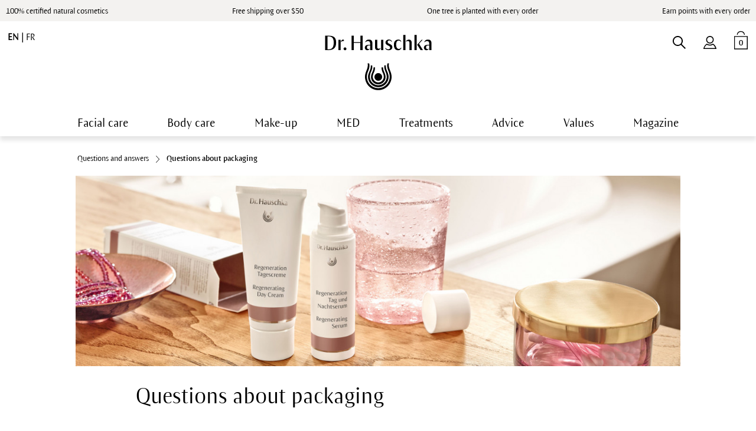

--- FILE ---
content_type: text/html; charset=UTF-8
request_url: https://www.drhauschka.ca/faq/questions-about-packaging/
body_size: 19980
content:
<!DOCTYPE html> <html class="no-js" lang="en-CA" itemscope="itemscope" itemtype="https://schema.org/WebPage"> <head> <script async id="Cookiebot" src="https://consent.cookiebot.com/uc.js" data-cbid="55a7d8bc-dfc3-43ee-9e47-5941b1e13523" type="text/javascript"></script> <meta charset="utf-8"><script type="text/plain" data-cookieconsent="marketing">window.dataLayer = window.dataLayer || [];function gtag(){dataLayer.push(arguments)};gtag('js', new Date());gtag('config', 'TAG_ID', {server_container_url: 'https://analytics.drhauschka.ca',});</script><script type="text/plain" data-cookieconsent="marketing">window.dataLayer.push({"ecommerce":{"currencyCode":"CAD","impressions":[]},"custom":{"pageType":"category","productArray":[],"categoryName":""},"event":"view_item_list","ga4_ecommerce":{"items":[]}});</script><!-- WbmTagManager @ape-edit start / HAU-1654 -->
<script type="text/plain" data-cookieconsent="marketing">
(function(w,d,s,l,i){w[l]=w[l]||[];w[l].push({'gtm.start':new Date().getTime(),event:'gtm.js'});var f=d.getElementsByTagName(s)[0],j=d.createElement(s),dl=l!='dataLayer'?'&l='+l:'';j.async=true;j.src='https://analytics.drhauschka.ca/gtm.js?id='+i+dl+'';f.parentNode.insertBefore(j,f);})(window,document,'script','dataLayer','GTM-WVQJDH4');
</script>
<!-- End WbmTagManager @ape-edit end / HAU-1654 -->
 <script type="text/javascript">
(function(c,l,a,r,i,t,y) {
c[a]=c[a]||function(){(c[a].q=c[a].q||[]).push(arguments)};
t=l.createElement(r);
t.async=1;
t.src="https://www.clarity.ms/tag/"+i;
y=l.getElementsByTagName(r)[0];
y.parentNode.insertBefore(t,y);
})(window, document, "clarity", "script", "du7d4zldt9");
</script> <meta name="author" content="" /> <meta name="robots" content="index,follow" /> <meta name="revisit-after" content="15 days" /> <meta name="keywords" content="" /> <meta name="description" content="See all answers" /> <meta property="og:type" content="product" /> <meta property="og:site_name" content="Dr.&nbsp;Hauschka Shop" /> <meta property="og:title" content="Questions about packaging" /> <meta property="og:description" content=" See all answers " /> <meta name="twitter:card" content="product" /> <meta name="twitter:site" content="Dr.&nbsp;Hauschka Shop" /> <meta name="twitter:title" content="Questions about packaging" /> <meta name="twitter:description" content=" See all answers " /> <meta property="og:image" content="https://picture.drhauschka.ca/media/image/80/5f/6c/FAQ_Verpackung.jpg" /> <meta name="twitter:image" content="https://picture.drhauschka.ca/media/image/80/5f/6c/FAQ_Verpackung.jpg" /> <meta itemprop="copyrightHolder" content="Dr.&nbsp;Hauschka Shop" /> <meta itemprop="copyrightYear" content="2018" /> <meta itemprop="isFamilyFriendly" content="True" /> <meta itemprop="image" content="https://picture.drhauschka.ca/media/vector/98/22/03/DRH_M_SVG.svg" /> <meta name="viewport" content="width=device-width, initial-scale=1.0"> <meta name="mobile-web-app-capable" content="yes"> <meta name="apple-mobile-web-app-title" content="Dr.&nbsp;Hauschka Shop"> <meta name="apple-mobile-web-app-capable" content="yes"> <meta name="apple-mobile-web-app-status-bar-style" content="default"> <meta name="google-site-verification" content="PKjHQ4XUj-Y1bLV2mS_z7yLc0O6WLd0bVXMb8xAKoN8" /> <meta name="facebook-domain-verification" content="7zy87vad7k5owo0pgp56pokbdunnxz" /> <meta name="p:domain_verify" content="d6033368ac3d368cc666d70630f4edab"/> <link rel="apple-touch-icon-precomposed" href="https://picture.drhauschka.ca/media/image/95/39/74/apple-icon-180x180.png"> <link rel="shortcut icon" href="https://picture.drhauschka.ca/media/image/c8/06/85/favicon-16x16qywv8FAXm2dSf.png"> <meta name="msapplication-navbutton-color" content="#000000" /> <meta name="application-name" content="Dr.&nbsp;Hauschka Shop" /> <meta name="msapplication-starturl" content="https://www.drhauschka.ca/" /> <meta name="msapplication-window" content="width=1024;height=768" /> <meta name="msapplication-TileImage" content="https://picture.drhauschka.ca/media/image/e1/97/b8/ms-icon-150x150.png"> <meta name="msapplication-TileColor" content="#000000"> <meta name="theme-color" content="#000000" /> <link rel="canonical" href="https://www.drhauschka.ca/faq/questions-about-packaging/"/> <title itemprop="name">Questions about packaging | Dr.&nbsp;Hauschka Shop</title> <link href="/themes/Frontend/Responsive/frontend/_public/src/fonts/shopware.woff2?" rel="preload" as="font" type="font/woff2" crossorigin/> <link href="/themes/Frontend/Hauschka/frontend/_public/src/fonts/ViaculturaWeb-Normal.woff" rel="preload" as="font" type="font/woff" crossorigin/> <link href="/themes/Frontend/Hauschka/frontend/_public/src/fonts/ViaculturaWeb-SemiBold.woff" rel="preload" as="font" type="font/woff" crossorigin /> <link href="/web/cache/1765783936_da3cf93b15250bd9ff4f54257d0faeca.css" media="all" rel="stylesheet" type="text/css" />  <script data-cookieconsent=”ignore” type="text/javascript">
var et_areas = "listing";
window.etrackerReady = false;
var _etrackerOnReady = [];
_etrackerOnReady.push(function () {
window.etrackerReady = true;
});
</script> <script data-cookieconsent=”ignore” id="_etLoader" data-block-cookies="true" type="text/javascript" charset="UTF-8" data-secure-code="fSEHD3" src="//code.etracker.com/code/e.js" data-plugin-version="Shopware_1.6.4" async></script> <script data-cookieconsent="ignore" type="text/javascript">
var _etrackerOnReady = typeof _etrackerOnReady === 'undefined' ? [] : _etrackerOnReady;
function etrackerSetCookieConsent(e) {
if (Cookiebot.consent.statistics)
_etrackerOnReady.push(function(){ _etracker.enableCookies('www.drhauschka.ca') });
else
_etrackerOnReady.push(function(){ _etracker.disableCookies('www.drhauschka.ca') });
};
window.addEventListener('CookiebotOnConsentReady', etrackerSetCookieConsent, false);
</script>  <link href="/themes/Frontend/Hauschka/frontend/_public/src/css/print.css" media="print" rel="stylesheet" type="text/css" /> <script type="text/plain" data-pinterest-js="true">
!function(e){if(!window.pintrk){window.pintrk = function () {
window.pintrk.queue.push(Array.prototype.slice.call(arguments))};var
n=window.pintrk;n.queue=[],n.version="3.0";var
t=document.createElement("script");t.async=!0,t.src=e;var
r=document.getElementsByTagName("script")[0];
r.parentNode.insertBefore(t,r)}}("https://s.pinimg.com/ct/core.js");
pintrk('load', '2613235409823');
pintrk('page');
</script> <script type="text/plain" data-pinterest-js="true">
pintrk('track', 'pagevisit', {});
</script> </head> <body class=" is--ctl-listing is--act-index has--scroll-to-top is--no-sidebar" ><!-- WbmTagManager (noscript) -->
<noscript><iframe src="https://www.googletagmanager.com/ns.html?id=GTM-WVQJDH4"
            height="0" width="0" style="display:none;visibility:hidden"></iframe></noscript>
<!-- End WbmTagManager (noscript) --> <div data-paypalUnifiedMetaDataContainer="true" data-paypalUnifiedRestoreOrderNumberUrl="https://www.drhauschka.ca/widgets/PaypalUnifiedOrderNumber/restoreOrderNumber" class="is--hidden"> </div> <div class="page-wrap"> <noscript class="noscript-main"> <div class="alert is--warning "> <div class="alert--icon"></div> <div class="alert--content"> To be able to use Dr.&#x20;Hauschka&#x20;Shop in full range, we recommend activating Javascript in your browser. </div> </div> </noscript> <span class="etracker--details" data-article-url="https://www.drhauschka.ca/SwagETracker/getArticleInfo" data-etracker="{&quot;pageName&quot;:&quot;&quot;,&quot;areas&quot;:&quot;listing&quot;,&quot;accountKey&quot;:&quot;fSEHD3&quot;,&quot;customAttributes&quot;:&quot;&quot;,&quot;customTrackingDomain&quot;:null,&quot;trackingDomain&quot;:&quot;\/\/code.etracker.com&quot;,&quot;events&quot;:[],&quot;signalize&quot;:&quot;&quot;,&quot;useArticleNumber&quot;:false,&quot;debugJs&quot;:false,&quot;searchCount&quot;:&quot;0&quot;,&quot;searchterm&quot;:&quot;&quot;,&quot;pluginVersion&quot;:&quot;Shopware_1.6.4&quot;}"></span> <div class="alert is--warning old-browser-version" style="display: none" id="old-browser-version-hint"> <div class="alert--icon"></div> <div class="alert--content">Unfortunately this browser is not supported. Please update if necessary. Javascript and Cookies must be activated. <button class="btn is--primary close--modal" id="close-old-browser-version-hint">Ok</button> </div> </div> <script type="text/javascript">
(function() {
navigator.browserSpecs = (function(){
var ua = navigator.userAgent, tem,
M = ua.match(/(opera|chrome|safari|firefox|msie|trident(?=\/))\/?\s*(\d+)/i) || [];
if(/trident/i.test(M[1])){
tem = /\brv[ :]+(\d+)/g.exec(ua) || [];
return {name:'IE',version:(tem[1] || '')};
}
if(M[1]=== 'Chrome'){
tem = ua.match(/\b(OPR|Edge)\/(\d+)/);
if(tem != null) return {name:tem[1].replace('OPR', 'Opera'),version:tem[2]};
}
M = M[2]? [M[1], M[2]]: [navigator.appName, navigator.appVersion, '-?'];
if((ua.match(/(instagram|FB_IAB)/i) == null) && (tem = ua.match(/version\/(\d+)/i))!= null) {
M.splice(1, 1, tem[1]);
}
return {name:M[0], version:M[1]};
})();
var tooOld = [
{ name: "Chrome", version: 33 },
{ name: "Firefox", version: 28 },
{ name: "Opera", version: 14 },
{ name: "MSIE", version: 10 }
];
for (var i = 0; i < tooOld.length; i++) {
if (tooOld[i].name == navigator.browserSpecs.name && navigator.browserSpecs.version <= tooOld[i].version) {
var hint = document.getElementById('old-browser-version-hint');
hint.style.display = "block";
document.getElementById('close-old-browser-version-hint').addEventListener('click', function() {
hint.style.display = "none";
});
}
}
})();
/** Opt-out functionality **/
var gaDisableString = "ga-disable-UA-113386687-6";
if (document.cookie.indexOf(gaDisableString + '=true') > -1) {
window[gaDisableString] = true;
}
function gaOptout() {
document.cookie = gaDisableString + '=true; expires=Thu, 31 Dec 2099 23:59:59 UTC; path=/';
window[gaDisableString] = true;
alert( "Ihr Google Analytics Opt-Out-Cookie für diese Webseite wurde gesetzt." );
}
window.pinterestOptout = function () {
Cookies.set('hau_disable_pinterest', 1);
alert("Your Pinterest cookie opt-out for this website has been set.");
};
</script> <div class="argument_box hide--mobile"> <ul class="argument_box--wrapper desktop"> <li><a href="https://www.drhauschka.ca/natural-cosmetics/">100% certified natural cosmetics</a></li> <li>Free shipping over $50</li> <li>One tree is planted with every order</li> <li>Earn points with every order</li> </ul> </div> <div class="argument_box hide--desktop"> <ul class="argument_box--wrapper"> <li>Free shipping over $50</li> </ul> </div> <header class="header-main"> <div data-loyalty-overlay='false' data-overlay='https://www.drhauschka.ca/genericModal/loyaltyModal/template/frontend_overlay_overlay-loyalty.tpl/overlayTitle//overlayText//overlayImage//overlaySuccessTitle//overlaySuccessText//overlaySuccessImage/' data-title='' data-delay='' data-position='' > </div>   <div data-newsletter-overlay="true" data-overlay='https://www.drhauschka.ca/genericModal/newsletterModal/template/frontend_overlay_overlay-newsletter.tpl/nlTitle/Subscribe%2Bto%2Bour%2BNewsletter%2Bfor%2Bexclusive%2Boffers%2Band%2Blatest%2Bnews%2521/nlText/%253Cp%253ESubscribe%2Bnow%2Band%2Breceive%2Ba%2B10%2525%2Bdiscount%2Bon%2Byour%2Bnext%2Border.%2BAn%2Bexclusive%2Bpromo%2Bcode%2Bwill%2Bbe%2Bsent%2Bto%2Byou%2Bonce%2Byou%2Bhave%2Bconfirmed%2Byour%2Bsubscription%2Bto%2Bthe%2Bnewsletter.%2BPlease%2Buse%2Bthis%2Bcode%2Bat%2Bcheckout%2Bto%2Bsave%2B10%2525%2Bon%2Byour%2Bnext%2Border.%253C%252Fp%253E/nlImage/https%253A%252F%252Fwww.drhauschka.ca%252Fmedia%252Fimage%252Fb5%252Fae%252F1d%252Fbanner_3.jpg/nlSuccessTitle/%253Cdiv%2Bstyle%253D%2522text-align%253A%2Bcenter%253B%2522%253E%253Cstrong%253EWelcome%2Bto%2Bthe%2BDr.%2BHauschka%2BNewsletter%253C%252Fstrong%253E%253C%252Fdiv%253E/nlSuccessText/%253Cdiv%2Bstyle%253D%2522text-align%253A%2Bcenter%253B%2522%253E%253Cspan%2Bstyle%253D%2522font-family%253A%2Barial%253B%2Bfont-size%253A%2Bsmall%253B%2522%253EWe%2Bare%2Bdelighted%2Bto%2Bwelcome%2Byou%2Bas%2Ba%2Bnew%2Bsubscriber%2Bto%2Bthe%2BDr.%2BHauschka%2Bnewsletter%2521%253C%252Fspan%253E%253C%252Fdiv%253E/nlSuccessImage/https%253A%252F%252Fpicture.drhauschka.ca%252Fmedia%252Fimage%252Fb6%252Fe1%252Fc4%252FUntitled-2.jpg' data-title='Subscribe to our Newsletter for exclusive offers and latest news!' data-delay='30' data-position='right'> </div>  <div class=" header--navigation"> <div class="logo-main block-group" role="banner"> <div class="logo--shop block"> <a class="logo--link" href="https://www.drhauschka.ca/" title="Dr.&nbsp;Hauschka Shop - Switch to homepage"> <picture> <source srcset="https://picture.drhauschka.ca/media/vector/98/22/03/DRH_M_SVG.svg" media="(min-width: 78.75em)"> <source srcset="https://picture.drhauschka.ca/media/vector/98/22/03/DRH_M_SVG.svg" media="(min-width: 64em)"> <source srcset="https://picture.drhauschka.ca/media/vector/98/22/03/DRH_M_SVG.svg" media="(min-width: 48em)"> <img srcset="https://picture.drhauschka.ca/media/vector/98/22/03/DRH_M_SVG.svg" alt="Dr.&nbsp;Hauschka Shop - Switch to homepage" /> </picture> </a> </div> </div> <nav class="shop--navigation block-group"> <ul class="navigation--list block-group" role="menubar"> <li class="navigation--entry entry--menu-left" role="menuitem"> <a class="entry--link entry--trigger" href="#offcanvas--left" data-offcanvas="true" data-offCanvasSelector=".sidebar-main"></a> </li> <li class="navigation--entry entry--language"> <a href="https://www.drhauschka.ca/faq/questions-about-packaging/" class="language--select active"> en </a>| <a href="https://www.drhauschka.ca/fr/faq/questions-sur-les-emballages/" class="language--select"> fr </a> </li> <li class="navigation--entry entry--account" role="menuitem" data-offcanvas="true" data-offCanvasSelector=".account--dropdown-navigation">  <a href="https://www.drhauschka.ca/account" title="My account" class="entry--link account--link"> </a>  </li> <li class="navigation--entry entry--search" role="menuitem" data-search="true" aria-haspopup="true"> <a class="entry--link entry--trigger search--button" href="#show-hide--search" title="Show / close search"> <span class="search--display">Search</span> </a> <form action="/search" method="get" class="main-search--form"> <input type="search" name="sSearch" aria-label="Search..." class="main-search--field" autocomplete="off" autocapitalize="off" placeholder="Search..." maxlength="30" /> <a class="main-search--close" style="display: none;"></a> <button type="submit" class="main-search--button"> <span class="main-search--text">Search</span> </button> <div class="form--ajax-loader">&nbsp;</div> </form> <div class="main-search--results es-suggest" data-search-url="https://www.drhauschka.ca/search" data-suggest-url="/widgets/suggest"> <div class="block-group"> <div class="block block--additional"> <div data-group="terms"> <div class="es-title">Similar terms</div> <ul class="list--simple ajax--search-list" data-empty="No similar search terms available"></ul> </div> <div data-group="content"> <div class="es-title">Cosmos</div> <ul class="list--simple ajax--content-list" data-max="0" data-empty="No content found for this term"></ul> </div> <div data-group="category"> <div class="es-title">Product categories</div> <ul class="list--simple ajax--category-list" data-max="5" data-empty="No category suggestions available"></ul> </div> <div data-group="blog"> <div class="es-title">Blog posts</div> <ul class="list--simple ajax--blog-list" data-max="0" data-empty="No blog articles found for this term"></ul> </div> <div data-group="emotion"> <div class="es-title">Cosmos</div> <ul class="list--simple ajax--emotion-list" data-max="5" data-empty="No suitable information found"></ul> </div> </div> <div class="block block--products" data-no-image="/themes/Frontend/Responsive/frontend/_public/src/img/no-picture.jpg"> <div data-group="products"> <div class="es-title">Product Suggestions</div> <ul class="list--products ajax--products" data-empty="No product suggestions found for this term"></ul> </div> </div> </div> </div> </li>  <li class="navigation--entry entry--cart" role="menuitem"> <a class="btn cart--link" href="https://www.drhauschka.ca/checkout/cart" title="Shopping cart"> <span class="badge is--minimal cart--quantity">0</span> </a> <div class="ajax-loader">&nbsp;</div> </li>  </ul> </nav> </div> </header> <div class="container--ajax-cart" data-collapse-cart="true" data-displayMode="offcanvas"></div> <nav class="navigation-main"> <div class="" data-menu-scroller="true" data-listSelector=".navigation--list.container" data-viewPortSelector=".navigation--list-wrapper"> <div class="navigation--list-wrapper"> <ul class="navigation--list container" role="menubar" itemscope="itemscope" itemtype="http://schema.org/SiteNavigationElement"> <li class="navigation--entry" role="menuitem"><a class="navigation--link" href="https://www.drhauschka.ca/facial-care/" title="Facial care" itemprop="url"><span itemprop="name">Facial care</span></a></li><li class="navigation--entry" role="menuitem"><a class="navigation--link" href="https://www.drhauschka.ca/body-care/" title="Body care" itemprop="url"><span itemprop="name">Body care</span></a></li><li class="navigation--entry" role="menuitem"><a class="navigation--link" href="https://www.drhauschka.ca/natural-cosmetics/make-up/" title="Make-up" itemprop="url"><span itemprop="name">Make-up</span></a></li><li class="navigation--entry" role="menuitem"><a class="navigation--link" href="https://www.drhauschka.ca/med-skin-care/" title="MED" itemprop="url"><span itemprop="name">MED</span></a></li><li class="navigation--entry" role="menuitem"><a class="navigation--link" href="https://www.drhauschka.ca/beauty/dr-hauschka-estheticians/" title="Treatments" itemprop="url"><span itemprop="name">Treatments</span></a></li><li class="navigation--entry" role="menuitem"><a class="navigation--link" href="https://www.drhauschka.ca/beauty/dr-hauschka-online-advice/" title="Advice" itemprop="url"><span itemprop="name">Advice</span></a></li><li class="navigation--entry" role="menuitem"><a class="navigation--link" href="https://www.drhauschka.ca/about-us/values/" title="Values" itemprop="url"><span itemprop="name">Values</span></a></li><li class="navigation--entry" role="menuitem"><a class="navigation--link" href="/magazine/" title="Magazine" itemprop="url"><span itemprop="name">Magazine</span></a></li> </ul> </div> <div class="advanced-menu" data-advanced-menu="true" data-magazine="true" data-hoverDelay="250">  <div class="menu--container"> <div class="button-container"> <a href="https://www.drhauschka.ca/facial-care/" class="button--category" title="To categoryFacial care"> <i class="icon--arrow-right"></i> To categoryFacial care </a> <span class="button--close"> <i class="icon--cross"></i> </span> </div> <div class="content--wrapper has--content"> <ul class="menu--list menu--level-0 columns--4" style="width: 100%;"> <li class="menu--list-item item--level-0" style="width: 100%"> <a href="https://www.drhauschka.ca/day-creams/" class="menu--list-item-link" title="Day Creams">Day Creams</a> <ul class="menu--list menu--level-1 columns--4 is--hidden"> </ul> </li> <li class="menu--list-item item--level-0" style="width: 100%"> <a href="https://www.drhauschka.ca/facial-cleansers/" class="menu--list-item-link" title="Facial Cleansers">Facial Cleansers</a> </li> <li class="menu--list-item item--level-0" style="width: 100%"> <a href="https://www.drhauschka.ca/facial-toners/" class="menu--list-item-link" title="Toners">Toners</a> </li> <li class="menu--list-item item--level-0" style="width: 100%"> <a href="https://www.drhauschka.ca/face-serums-ampoules/" class="menu--list-item-link" title="Facial serums &amp; ampoules">Facial serums & ampoules</a> </li> <li class="menu--list-item item--level-0" style="width: 100%"> <a href="https://www.drhauschka.ca/natural-cosmetics/intensive-treatments/" class="menu--list-item-link" title="Intensive treatments">Intensive treatments</a> </li> <li class="menu--list-item item--level-0" style="width: 100%"> <a href="https://www.drhauschka.ca/natural-cosmetics/night-care/" class="menu--list-item-link" title="Night Care">Night Care</a> </li> <li class="menu--list-item item--level-0" style="width: 100%"> <a href="https://www.drhauschka.ca/eye-care/" class="menu--list-item-link" title="Eye care">Eye care</a> </li> <li class="menu--list-item item--level-0" style="width: 100%"> <a href="https://www.drhauschka.ca/natural-cosmetics/lip-care/" class="menu--list-item-link" title="Lip care">Lip care</a> </li> <li class="menu--list-item item--level-0" style="width: 100%"> <a href="https://www.drhauschka.ca/facial-masks/" class="menu--list-item-link" title="Facial masks">Facial masks</a> </li> <li class="menu--list-item item--level-0" style="width: 100%"> <a href="https://www.drhauschka.ca/facial-care/tints-coversticks/" class="menu--list-item-link" title="Tints &amp; coversticks">Tints & coversticks</a> </li> <li class="menu--list-item item--level-0" style="width: 100%"> <a href="https://www.drhauschka.ca/regeneration/face/" class="menu--list-item-link" title="Regenerating Face Care">Regenerating Face Care</a> <ul class="menu--list menu--level-1 columns--4"> <li class="menu--list-item item--level-1"> <a href="https://www.drhauschka.ca/regeneration/body-and-face-care-from-40/products/" class="menu--list-item-link" title="Regenerating skin care range from 40">Regenerating skin care range from 40</a> </li> <li class="menu--list-item item--level-1"> <a href="https://www.drhauschka.ca/regeneration/care-for-mature-skin-from-50-or-55/products/" class="menu--list-item-link" title="Regenerating skin care range from 50">Regenerating skin care range from 50</a> </li> </ul> </li> <li class="menu--list-item item--level-0" style="width: 100%"> <a href="https://www.drhauschka.ca/natural-cosmetics/facial-care/gift-sets/" class="menu--list-item-link" title="Gift &amp; Travel Sets">Gift & Travel Sets</a> </li> <li class="menu--list-item item--level-0" style="width: 100%"> <span class="menu--list-item-link not--linked" title="Specials">Specials</span> <ul class="menu--list menu--level-1 columns--4"> <li class="menu--list-item item--level-1"> <a href="/Your-Facial-Care-Routine-with-Gift/" class="menu--list-item-link" title="Create your set">Create your set</a> </li> <li class="menu--list-item item--level-1"> <a href="/winter-gifts/" class="menu--list-item-link" title="Dr.&nbsp;Hauschka Winter gifts">Dr.&nbsp;Hauschka Winter gifts</a> </li> <li class="menu--list-item item--level-1"> <a href="https://www.drhauschka.ca/bestsellers/" class="menu--list-item-link" title="Bestsellers">Bestsellers</a> </li> <li class="menu--list-item item--level-1"> <a href="https://www.drhauschka.ca/promotions/" class="menu--list-item-link" title="Limited Editions ">Limited Editions </a> </li> <li class="menu--list-item item--level-1"> <a href="https://www.drhauschka.ca/small-sizes/" class="menu--list-item-link" title="Small Sizes">Small Sizes</a> </li> <li class="menu--list-item item--level-1"> <a href="https://www.drhauschka.ca/facial-care/mens-facial-care/" class="menu--list-item-link" title="Men&#039;s facial care">Men's facial care</a> </li> <li class="menu--list-item item--level-1"> <a href="https://www.drhauschka.ca/vouchers/" class="menu--list-item-link" title="Voucher">Voucher</a> </li> </ul> </li> <li class="menu--list-item item--level-0" style="width: 100%"> <span class="menu--list-item-link not--linked" title="Facial care routine for your skin">Facial care routine for your skin</span> <ul class="menu--list menu--level-1 columns--4"> <li class="menu--list-item item--level-1"> <a href="/pale-skin/" class="menu--list-item-link" title="Pale Skin">Pale Skin</a> </li> <li class="menu--list-item item--level-1"> <a href="/oily-skin/" class="menu--list-item-link" title="Oily Skin">Oily Skin</a> </li> <li class="menu--list-item item--level-1"> <a href="/impure-skin/" class="menu--list-item-link" title="Impure Skin">Impure Skin</a> </li> <li class="menu--list-item item--level-1"> <a href="/dehydrated-skin/" class="menu--list-item-link" title="Dehydrated skin">Dehydrated skin</a> </li> <li class="menu--list-item item--level-1"> <a href="/normal-skin/" class="menu--list-item-link" title="Normal skin">Normal skin</a> </li> <li class="menu--list-item item--level-1"> <a href="/couperose-prone-skin/" class="menu--list-item-link" title="Couperose-prone skin">Couperose-prone skin</a> </li> <li class="menu--list-item item--level-1"> <a href="/combination-skin/" class="menu--list-item-link" title="combination skin">combination skin</a> </li> <li class="menu--list-item item--level-1"> <a href="/mature-skin/" class="menu--list-item-link" title="Mature skin">Mature skin</a> </li> <li class="menu--list-item item--level-1"> <a href="/dry-skin/" class="menu--list-item-link" title="Dry skin">Dry skin</a> </li> </ul> </li> </ul> <div class="menu--list-item item--level-0 super--link"> <a href="https://www.drhauschka.ca/natural-cosmetics/" class="menu--list-item-link" title="All Dr.&nbsp;Hauschka natural cosmetics products">All Dr.&nbsp;Hauschka natural cosmetics products</a> </div> </div> </div> <div class="menu--container"> <div class="button-container"> <a href="https://www.drhauschka.ca/body-care/" class="button--category" title="To categoryBody care"> <i class="icon--arrow-right"></i> To categoryBody care </a> <span class="button--close"> <i class="icon--cross"></i> </span> </div> <div class="content--wrapper has--content"> <ul class="menu--list menu--level-0 columns--4" style="width: 100%;"> <li class="menu--list-item item--level-0" style="width: 100%"> <a href="https://www.drhauschka.ca/body-care/moisturisers-powders/" class="menu--list-item-link" title="Lotions, oils &amp; powders">Lotions, oils & powders</a> <ul class="menu--list menu--level-1 columns--4 is--hidden"> </ul> </li> <li class="menu--list-item item--level-0" style="width: 100%"> <a href="https://www.drhauschka.ca/body-care/hand-care-nail-care/" class="menu--list-item-link" title="Hand &amp; nail care">Hand & nail care</a> </li> <li class="menu--list-item item--level-0" style="width: 100%"> <a href="https://www.drhauschka.ca/natural-cosmetics/deodorants/" class="menu--list-item-link" title="Deodorants">Deodorants</a> </li> <li class="menu--list-item item--level-0" style="width: 100%"> <a href="/body-care/body-washes/showercream/" class="menu--list-item-link" title="Body washes">Body washes</a> </li> <li class="menu--list-item item--level-0" style="width: 100%"> <a href="https://www.drhauschka.ca/natural-cosmetics/bath-oils-essences/" class="menu--list-item-link" title="Bath essences">Bath essences</a> </li> <li class="menu--list-item item--level-0" style="width: 100%"> <a href="https://www.drhauschka.ca/natural-cosmetics/foot-care-leg-care/" class="menu--list-item-link" title="Foot &amp; leg care">Foot & leg care</a> </li> <li class="menu--list-item item--level-0" style="width: 100%"> <a href="https://www.drhauschka.ca/regeneration/body/" class="menu--list-item-link" title="Body care for mature skin">Body care for mature skin</a> </li> <li class="menu--list-item item--level-0" style="width: 100%"> <a href="https://www.drhauschka.ca/natural-cosmetics/hair-care/" class="menu--list-item-link" title="Hair care">Hair care</a> </li> <li class="menu--list-item item--level-0" style="width: 100%"> <span class="menu--list-item-link not--linked" title="Specials">Specials</span> <ul class="menu--list menu--level-1 columns--4"> <li class="menu--list-item item--level-1"> <a href="/natural-cosmetics/gift-ideas/" class="menu--list-item-link" title="Gift Ideas">Gift Ideas</a> </li> <li class="menu--list-item item--level-1"> <a href="/winter-gifts/" class="menu--list-item-link" title="Dr.&nbsp;Hauschka Winter gifts">Dr.&nbsp;Hauschka Winter gifts</a> </li> <li class="menu--list-item item--level-1"> <a href="https://www.drhauschka.ca/natural-skin-care/body-care/specials/bestsellers/" class="menu--list-item-link" title="Bestsellers">Bestsellers</a> </li> <li class="menu--list-item item--level-1"> <a href="https://www.drhauschka.ca/natural-skin-care/body-care/specials/limited-editions/" class="menu--list-item-link" title="Limited Editions">Limited Editions</a> </li> <li class="menu--list-item item--level-1"> <a href="https://www.drhauschka.ca/natural-skin-care/body-care/specials/voucher/" class="menu--list-item-link" title="Voucher">Voucher</a> </li> </ul> </li> <li class="menu--list-item item--level-0" style="width: 100%"> <span class="menu--list-item-link not--linked" title="Your Skin Care Needs">Your Skin Care Needs</span> <ul class="menu--list menu--level-1 columns--4"> <li class="menu--list-item item--level-1"> <a href="/regeneration/body/" class="menu--list-item-link" title="Body Care for Mature Skin">Body Care for Mature Skin</a> </li> <li class="menu--list-item item--level-1"> <a href="/medical-skin-care/?p=1&amp;o=5&amp;n=12&amp;f=121" class="menu--list-item-link" title="Body Care for Atopic Dermatitis">Body Care for Atopic Dermatitis</a> </li> <li class="menu--list-item item--level-1"> <a href="/body-care/mens-body-care/" class="menu--list-item-link" title="Body Care for Men">Body Care for Men</a> </li> <li class="menu--list-item item--level-1"> <a href="/faq/questions-about-skin-care/#can-i-also-use-dr-hauschka-products-during-pregnancy" class="menu--list-item-link" title="Skin Care during Pregnancy">Skin Care during Pregnancy</a> </li> <li class="menu--list-item item--level-1"> <a href="https://www.drhauschka.ca/body-care/mens-body-care/" class="menu--list-item-link" title="Men’s body care">Men’s body care</a> </li> <li class="menu--list-item item--level-1"> <a href="https://www.drhauschka.ca/natural-skin-care/body-care/your-skin-care-needs/baby-care/" class="menu--list-item-link" title="Baby Care">Baby Care</a> </li> </ul> </li> </ul> <div class="menu--list-item item--level-0 super--link"> <a href="https://www.drhauschka.ca/natural-cosmetics/" class="menu--list-item-link" title="All Dr.&nbsp;Hauschka natural cosmetics products">All Dr.&nbsp;Hauschka natural cosmetics products</a> </div> </div> </div> <div class="menu--container"> <div class="button-container"> <a href="https://www.drhauschka.ca/natural-cosmetics/make-up/" class="button--category" title="To categoryMake-up"> <i class="icon--arrow-right"></i> To categoryMake-up </a> <span class="button--close"> <i class="icon--cross"></i> </span> </div> <div class="content--wrapper has--content"> <ul class="menu--list menu--level-0 columns--4" style="width: 100%;"> <li class="menu--list-item item--level-0" style="width: 100%"> <a href="https://www.drhauschka.ca/natural-cosmetics/make-up/complexion/" class="menu--list-item-link" title="Complexion">Complexion</a> <ul class="menu--list menu--level-1 columns--4"> <li class="menu--list-item item--level-1"> <a href="/make-up/complexion/foundation/" class="menu--list-item-link" title="Foundation">Foundation</a> </li> <li class="menu--list-item item--level-1"> <a href="https://www.drhauschka.ca/concealer/" class="menu--list-item-link" title="Concealer">Concealer</a> </li> <li class="menu--list-item item--level-1"> <a href="https://www.drhauschka.ca/natural-cosmetics/make-up/powder/" class="menu--list-item-link" title="Powder">Powder</a> </li> <li class="menu--list-item item--level-1"> <a href="https://www.drhauschka.ca/natural-cosmetics/make-up/rouge/" class="menu--list-item-link" title="Rouge">Rouge</a> </li> <li class="menu--list-item item--level-1"> <a href="https://www.drhauschka.ca/natural-cosmetics/make-up/contouring/" class="menu--list-item-link" title="Contouring">Contouring</a> </li> <li class="menu--list-item item--level-1"> <a href="https://www.drhauschka.ca/natural-cosmetics/make-up/highlighter/" class="menu--list-item-link" title="Highlighter">Highlighter</a> </li> </ul> </li> <li class="menu--list-item item--level-0" style="width: 100%"> <a href="https://www.drhauschka.ca/natural-cosmetics/make-up/eyes/" class="menu--list-item-link" title="Eyes">Eyes</a> <ul class="menu--list menu--level-1 columns--4"> <li class="menu--list-item item--level-1"> <a href="https://www.drhauschka.ca/natural-cosmetics/eyeshadow/" class="menu--list-item-link" title="Eyeshadow">Eyeshadow</a> </li> <li class="menu--list-item item--level-1"> <a href="/make-up/eyes/kajal-pencil-eye-definer/" class="menu--list-item-link" title="Kajal">Kajal</a> </li> <li class="menu--list-item item--level-1"> <a href="https://www.drhauschka.ca/eyeliner/" class="menu--list-item-link" title="Eyeliner">Eyeliner</a> </li> <li class="menu--list-item item--level-1"> <a href="https://www.drhauschka.ca/natural-cosmetics/mascara/" class="menu--list-item-link" title="Mascara">Mascara</a> </li> <li class="menu--list-item item--level-1"> <a href="https://www.drhauschka.ca/eyebrows-make-up/" class="menu--list-item-link" title="Eyebrows">Eyebrows</a> </li> <li class="menu--list-item item--level-1"> <a href="https://www.drhauschka.ca/eye-make-up-remover/" class="menu--list-item-link" title="Eye make-up remover">Eye make-up remover</a> </li> </ul> </li> <li class="menu--list-item item--level-0" style="width: 100%"> <a href="https://www.drhauschka.ca/natural-cosmetics/make-up/lips/" class="menu--list-item-link" title="Lips">Lips</a> <ul class="menu--list menu--level-1 columns--4"> <li class="menu--list-item item--level-1"> <a href="https://www.drhauschka.ca/lipliner/" class="menu--list-item-link" title="Lipliner">Lipliner</a> </li> <li class="menu--list-item item--level-1"> <a href="https://www.drhauschka.ca/natural-cosmetics/lipstick/" class="menu--list-item-link" title="Lipstick">Lipstick</a> </li> </ul> </li> <li class="menu--list-item item--level-0" style="width: 100%"> <a href="https://www.drhauschka.ca/cosmetic-accessories/" class="menu--list-item-link" title="Accessories">Accessories</a> <ul class="menu--list menu--level-1 columns--4"> <li class="menu--list-item item--level-1"> <a href="https://www.drhauschka.ca/cosmetic-make-up-brush/" class="menu--list-item-link" title="Cosmetic brush">Cosmetic brush</a> </li> <li class="menu--list-item item--level-1"> <a href="/make-up/accessories/sharpener/" class="menu--list-item-link" title="Sharpener">Sharpener</a> </li> <li class="menu--list-item item--level-1"> <a href="/make-up/accessories/cosmetic-make-up-sponge/" class="menu--list-item-link" title="Cosmetic sponge">Cosmetic sponge</a> </li> </ul> </li> </ul> <div class="menu--list-item item--level-0 super--link"> <a href="https://www.drhauschka.ca/natural-cosmetics/" class="menu--list-item-link" title="All Dr.&nbsp;Hauschka natural cosmetics products">All Dr.&nbsp;Hauschka natural cosmetics products</a> </div> </div> </div> <div class="menu--container"> <div class="button-container"> <a href="https://www.drhauschka.ca/med-skin-care/" class="button--category" title="To categoryMED"> <i class="icon--arrow-right"></i> To categoryMED </a> <span class="button--close"> <i class="icon--cross"></i> </span> </div> <div class="content--wrapper has--content"> <ul class="menu--list menu--level-0 columns--4" style="width: 100%;"> <li class="menu--list-item item--level-0" style="width: 100%"> <a href="https://www.drhauschka.ca/atopic-dermatitis/systematic-skin-care-products-for-atopic-dermatitis/" class="menu--list-item-link" title="Systematic skin care products for atopic dermatitis">Systematic skin care products for atopic dermatitis</a> </li> <li class="menu--list-item item--level-0" style="width: 100%"> <a href="/lip-blisters/lip-balm-labimint-acute-lip-care/" class="menu--list-item-link" title="Intensive lip care">Intensive lip care</a> </li> <li class="menu--list-item item--level-0" style="width: 100%"> <a href="https://www.drhauschka.ca/dental-oral-care/med-dental-oral-products/" class="menu--list-item-link" title="Oral &amp; dental care">Oral & dental care</a> </li> </ul> <div class="menu--list-item item--level-0 super--link"> <a href="https://www.drhauschka.ca/natural-cosmetics/" class="menu--list-item-link" title="All Dr.&nbsp;Hauschka natural cosmetics products">All Dr.&nbsp;Hauschka natural cosmetics products</a> </div> </div> </div>   <div class="menu--container"> <div class="button-container"> <a href="https://www.drhauschka.ca/beauty/dr-hauschka-estheticians/" class="button--category" title="To categoryTreatments"> <i class="icon--arrow-right"></i> To categoryTreatments </a> <span class="button--close"> <i class="icon--cross"></i> </span> </div> </div>  <div class="menu--container"> <div class="button-container"> <a href="https://www.drhauschka.ca/beauty/dr-hauschka-online-advice/" class="button--category" title="To categoryAdvice"> <i class="icon--arrow-right"></i> To categoryAdvice </a> <span class="button--close"> <i class="icon--cross"></i> </span> </div> <div class="content--wrapper has--content"> <ul class="menu--list menu--level-0 columns--4" style="width: 100%;"> <li class="menu--list-item item--level-0" style="width: 100%"> <a href="https://www.drhauschka.ca/online-skin-test/" class="menu--list-item-link" title="Online skin test">Online skin test</a> </li> <li class="menu--list-item item--level-0" style="width: 100%"> <a href="https://www.drhauschka.ca/beauty/dr-hauschka-online-advice/skin-care-regimes/" class="menu--list-item-link" title="Skin care regimes">Skin care regimes</a> </li> <li class="menu--list-item item--level-0" style="width: 100%"> <a href="https://www.drhauschka.ca/holistic-skin-care/" class="menu--list-item-link" title="Our Brand Ethos">Our Brand Ethos</a> <ul class="menu--list menu--level-1 columns--4 is--hidden"> </ul> </li> <li class="menu--list-item item--level-0" style="width: 100%"> <a href="https://www.drhauschka.ca/natural-cosmetics/make-up/make-up-looks/" class="menu--list-item-link" title="Make-up Looks">Make-up Looks</a> <ul class="menu--list menu--level-1 columns--4 is--hidden"> </ul> </li> <li class="menu--list-item item--level-0" style="width: 100%"> <a href="https://www.drhauschka.ca/make-up-tips/" class="menu--list-item-link" title="Make-up tips ">Make-up tips </a> </li> <li class="menu--list-item item--level-0" style="width: 100%"> <a href="https://www.drhauschka.ca/holistic-skin-care/skin-conditions-instead-skin-types/guide/" class="menu--list-item-link" title="Skin condition guide">Skin condition guide</a> <ul class="menu--list menu--level-1 columns--4"> <li class="menu--list-item item--level-1"> <a href="https://www.drhauschka.ca/pale-skin/" class="menu--list-item-link" title="Pale skin">Pale skin</a> </li> <li class="menu--list-item item--level-1"> <a href="https://www.drhauschka.ca/oily-skin/" class="menu--list-item-link" title="Oily skin">Oily skin</a> </li> <li class="menu--list-item item--level-1"> <a href="https://www.drhauschka.ca/impure-skin/" class="menu--list-item-link" title="Impure Skin">Impure Skin</a> </li> <li class="menu--list-item item--level-1"> <a href="https://www.drhauschka.ca/dehydrated-skin/" class="menu--list-item-link" title="Dehydrated skin">Dehydrated skin</a> </li> <li class="menu--list-item item--level-1"> <a href="https://www.drhauschka.ca/normal-skin/" class="menu--list-item-link" title="Normal skin">Normal skin</a> </li> <li class="menu--list-item item--level-1"> <a href="https://www.drhauschka.ca/couperose-prone-skin/" class="menu--list-item-link" title="Couperose-prone skin">Couperose-prone skin</a> </li> <li class="menu--list-item item--level-1"> <a href="https://www.drhauschka.ca/combination-skin/" class="menu--list-item-link" title="Combination skin">Combination skin</a> </li> <li class="menu--list-item item--level-1"> <a href="https://www.drhauschka.ca/mature-skin/" class="menu--list-item-link" title="Mature skin">Mature skin</a> </li> <li class="menu--list-item item--level-1"> <a href="https://www.drhauschka.ca/dry-skin/" class="menu--list-item-link" title="Dry skin">Dry skin</a> </li> </ul> </li> </ul> </div> </div>  <div class="menu--container"> <div class="button-container"> <a href="https://www.drhauschka.ca/about-us/values/" class="button--category" title="To categoryValues"> <i class="icon--arrow-right"></i> To categoryValues </a> <span class="button--close"> <i class="icon--cross"></i> </span> </div> <div class="content--wrapper has--content"> <ul class="menu--list menu--level-0 columns--4" style="width: 100%;"> <li class="menu--list-item item--level-0" style="width: 100%"> <a href="https://www.drhauschka.ca/pure-nature/" class="menu--list-item-link" title="Pure nature">Pure nature</a> <ul class="menu--list menu--level-1 columns--4 is--hidden"> </ul> </li> <li class="menu--list-item item--level-0" style="width: 100%"> <a href="https://www.drhauschka.ca/skin-care-concept/" class="menu--list-item-link" title="Skin care concept">Skin care concept</a> <ul class="menu--list menu--level-1 columns--4 is--hidden"> </ul> </li> <li class="menu--list-item item--level-0" style="width: 100%"> <a href="https://www.drhauschka.ca/about-us/values/bio-cultivation-worldwide/our-medicinal-herb-garden/powers-of-nature/" class="menu--list-item-link" title="Nurturing plants">Nurturing plants</a> <ul class="menu--list menu--level-1 columns--4 is--hidden"> </ul> </li> <li class="menu--list-item item--level-0" style="width: 100%"> <a href="https://www.drhauschka.ca/origins/" class="menu--list-item-link" title="Origins">Origins</a> <ul class="menu--list menu--level-1 columns--4 is--hidden"> </ul> </li> <li class="menu--list-item item--level-0" style="width: 100%"> <a href="https://www.drhauschka.ca/about-us/values/bio-cultivation-worldwide/" class="menu--list-item-link" title="Partnerships">Partnerships</a> <ul class="menu--list menu--level-1 columns--4 is--hidden"> </ul> </li> <li class="menu--list-item item--level-0" style="width: 100%"> <a href="https://www.drhauschka.ca/ecology/" class="menu--list-item-link" title="Ecology">Ecology</a> </li> <li class="menu--list-item item--level-0" style="width: 100%"> <a href="https://www.drhauschka.ca/research/" class="menu--list-item-link" title="Research">Research</a> <ul class="menu--list menu--level-1 columns--4 is--hidden"> </ul> </li> </ul> </div> </div>  <div class="menu--container"> <div class="button-container"> <a href="/magazine/" class="button--category" title="To categoryMagazine"> <i class="icon--arrow-right"></i> To categoryMagazine </a> <span class="button--close"> <i class="icon--cross"></i> </span> </div> </div> </div> </div> </nav> <section class=" content-main container block-group is--small"> <nav class="content--breadcrumb block"> <ul class="breadcrumb--list" role="menu" itemscope itemtype="https://schema.org/BreadcrumbList"> <li class="breadcrumb--entry" itemprop="itemListElement" itemscope itemtype="http://schema.org/ListItem"> <a class="breadcrumb--link" href="https://www.drhauschka.ca/faq/" title="Questions and answers" itemprop="item"> <link itemprop="url" href="https://www.drhauschka.ca/faq/" /> <span class="breadcrumb--title" itemprop="name">Questions and answers</span> </a> <meta itemprop="position" content="0" /> </li> <li class="breadcrumb--separator "> </li> <li class="breadcrumb--entry is--active" itemprop="itemListElement" itemscope itemtype="http://schema.org/ListItem"> <a class="breadcrumb--link" href="https://www.drhauschka.ca/faq/questions-about-packaging/" title="Questions about packaging" itemprop="item"> <link itemprop="url" href="https://www.drhauschka.ca/faq/questions-about-packaging/" /> <span class="breadcrumb--title" itemprop="name">Questions about packaging</span> </a> <meta itemprop="position" content="1" /> </li> </ul> </nav> <div class="content-main--inner"> <aside class="sidebar-main sidebar-main-js off-canvas sidebar--mobile hide--desktop--and--tablet"> <div class="navigation--smartphone"> <ul class="navigation--list "> <li class="navigation--entry entry--close-off-canvas" > <a href="#close-categories-menu" title="Close menu" class="navigation--link"> Close menu <i class="close--off-canvas"></i> </a> </li> </ul> </div> <div class="sidebar--categories-wrapper" data-subcategory-nav="true" data-sidebarMainSelector=".sidebar-main-js" data-mainCategoryId="265" data-categoryId="1727" data-fetchUrl="/widgets/listing/getCategory/categoryId/1727"> <div class="sidebar--categories-navigation"> <ul class="sidebar--navigation categories--navigation navigation--list is--drop-down is--level0 is--rounded" role="menu"> <li class="navigation--entry has--sub-children" role="menuitem"> <a class="navigation--link link--go-forward" href="https://www.drhauschka.ca/facial-care/" data-categoryId="272" data-fetchUrl="/widgets/listing/getCategory/categoryId/272" title="Facial care" > Facial care <span class="is--icon-right"></span> </a> </li> <li class="navigation--entry has--sub-children" role="menuitem"> <a class="navigation--link link--go-forward" href="https://www.drhauschka.ca/body-care/" data-categoryId="273" data-fetchUrl="/widgets/listing/getCategory/categoryId/273" title="Body care" > Body care <span class="is--icon-right"></span> </a> </li> <li class="navigation--entry has--sub-children" role="menuitem"> <a class="navigation--link link--go-forward" href="https://www.drhauschka.ca/natural-cosmetics/make-up/" data-categoryId="274" data-fetchUrl="/widgets/listing/getCategory/categoryId/274" title="Make-up" > Make-up <span class="is--icon-right"></span> </a> </li> <li class="navigation--entry has--sub-children" role="menuitem"> <a class="navigation--link link--go-forward" href="https://www.drhauschka.ca/med-skin-care/" data-categoryId="275" data-fetchUrl="/widgets/listing/getCategory/categoryId/275" title="MED" > MED <span class="is--icon-right"></span> </a> </li> <li class="navigation--entry has--sub-children" role="menuitem"> <a class="navigation--link link--go-forward" href="https://www.drhauschka.ca/natural-cosmetics/gift-ideas/" data-categoryId="2252" data-fetchUrl="/widgets/listing/getCategory/categoryId/2252" title="Gift ideas" > Gift ideas <span class="is--icon-right"></span> </a> </li> <li class="navigation--entry" role="menuitem"> <a class="navigation--link" href="https://www.drhauschka.ca/beauty/dr-hauschka-estheticians/" data-categoryId="2332" data-fetchUrl="/widgets/listing/getCategory/categoryId/2332" title="Treatments" > Treatments </a> </li> <li class="navigation--entry has--sub-children" role="menuitem"> <a class="navigation--link link--go-forward" href="https://www.drhauschka.ca/beauty/dr-hauschka-online-advice/" data-categoryId="266" data-fetchUrl="/widgets/listing/getCategory/categoryId/266" title="Advice" > Advice <span class="is--icon-right"></span> </a> </li> <li class="navigation--entry has--sub-children" role="menuitem"> <a class="navigation--link link--go-forward" href="https://www.drhauschka.ca/about-us/values/" data-categoryId="270" data-fetchUrl="/widgets/listing/getCategory/categoryId/270" title="Values" > Values <span class="is--icon-right"></span> </a> </li> <li class="navigation--entry" role="menuitem"> <a class="navigation--link" href="/magazine/" data-categoryId="2166" data-fetchUrl="/widgets/listing/getCategory/categoryId/2166" title="Magazine" > Magazine </a> </li> <li class="navigation--entry" role="menuitem"> <a class="navigation--link" href="/natural-cosmetics/" title="All Dr.&nbsp;Hauschka natural cosmetics products"> All Dr.&nbsp;Hauschka natural cosmetics products </a> </li> <li class="more-space navigation--entry" role="menuitem"> <span></span> </li> <li class="navigation--entry entry--language"> <a href="https://www.drhauschka.ca/faq/questions-about-packaging/" class="language--select active"> EN </a>| <a href="https://www.drhauschka.ca/fr/faq/questions-sur-les-emballages/" class="language--select"> FR </a> </li> </ul> </div> </div> </aside> <div class="content--wrapper"> <div class="content listing--content"> <div class="content--emotions"> <div class="emotion--wrapper emotion--non-ajax" data-availableDevices="0,1,2,3,4">  <div class=""> <section class="emotion--container emotion--column-4 emotion--mode-rows emotion--0" data-emotion="true" data-gridMode="rows" data-fullscreen="false" data-columns="4" data-cellSpacing="10" data-cellHeight="240" data-baseWidth="900" > <div class="emotion--element col-1 row-1 start-col-1 start-row-1 col-xs-4 start-col-xs-1 row-xs-1 start-row-xs-1 col-s-4 start-col-s-1 row-s-1 start-row-s-1 col-m-4 start-col-m-1 row-m-1 start-row-m-1 col-l-4 start-col-l-1 row-l-1 start-row-l-1 col-xl-4 start-col-xl-1 row-xl-1 start-row-xl-1" style="padding-left: 0.625rem; padding-bottom: 0.625rem;"> <div class="emotion--banner" data-coverImage="true" data-width="2722" data-height="860" > <div class="banner--content center"> <picture class="banner--image"> <source sizes="(min-width: 78.75em) calc(1 * 900px), (min-width: 64em) 100vw, (min-width: 48em) 100vw, (min-width: 30em) 100vw, 100vw" srcset="https://picture.drhauschka.ca/media/image/fd/14/0c/FAQ_Verpackung_heroRciVT2GKjqBBp_800x800@2x.jpg 800w, https://picture.drhauschka.ca/media/image/30/23/f9/FAQ_Verpackung_heroRciVT2GKjqBBp_1280x1280@2x.jpg 1280w, https://picture.drhauschka.ca/media/image/26/f4/3e/FAQ_Verpackung_heroRciVT2GKjqBBp_1920x1920@2x.jpg 1920w" media="(min-resolution: 192dpi), (-webkit-min-device-pixel-ratio: 2)"> <source sizes="(min-width: 78.75em) calc(1 * 900px), (min-width: 64em) 100vw, (min-width: 48em) 100vw, (min-width: 30em) 100vw, 100vw" srcset="https://picture.drhauschka.ca/media/image/7a/07/e0/FAQ_Verpackung_heroRciVT2GKjqBBp_800x800.jpg 800w, https://picture.drhauschka.ca/media/image/f4/7c/90/FAQ_Verpackung_heroRciVT2GKjqBBp_1280x1280.jpg 1280w, https://picture.drhauschka.ca/media/image/d2/30/74/FAQ_Verpackung_heroRciVT2GKjqBBp_1920x1920.jpg 1920w"> <img class="banner--image-src" src="https://picture.drhauschka.ca/media/image/7a/07/e0/FAQ_Verpackung_heroRciVT2GKjqBBp_800x800.jpg" srcset="https://picture.drhauschka.ca/media/image/fd/14/0c/FAQ_Verpackung_heroRciVT2GKjqBBp_800x800@2x.jpg 2x" /> </picture> </div> </div> </div> <div class="emotion--element col-1 row-1 start-col-1 start-row-1 col-xs-4 start-col-xs-1 row-xs-1 start-row-xs-2 col-s-4 start-col-s-1 row-s-1 start-row-s-2 col-m-4 start-col-m-1 row-m-1 start-row-m-2 col-l-4 start-col-l-1 row-l-1 start-row-l-2 col-xl-4 start-col-xl-1 row-xl-1 start-row-xl-2" style="padding-left: 0.625rem; padding-bottom: 0.625rem;"> <div class="emotion--html panel has--border"> <div class="html--content panel--body is--wide"> <h1><span>Questions about packaging</span></h1> <p>&nbsp;</p> </div> </div> </div> <div class="emotion--element col-1 row-1 start-col-1 start-row-1 col-xs-4 start-col-xs-1 row-xs-1 start-row-xs-3 col-s-4 start-col-s-1 row-s-1 start-row-s-3 col-m-4 start-col-m-1 row-m-1 start-row-m-3 col-l-4 start-col-l-1 row-l-1 start-row-l-3 col-xl-4 start-col-xl-1 row-xl-1 start-row-xl-3" style="padding-left: 0.625rem; padding-bottom: 0.625rem;"> <div class="accordion-container" id="which-packaging-and-materials-in-contact-with-the-product-are-used-for-dr-hauschka-cosmetics"> <div class="accordion-header"> <span class="headline">What primary packaging and materials are used for Dr Hauschka Skin Care?</span> </div> <div class="accordion-content"> <p>For our Dr.&nbsp;Hauschka skin care products we mainly use glass as the packaging material, followed by plastics and aluminium. For our make-up products we use plastics.</p> <p>Unfortunately, there is no perfect packaging to cover all requirements. For this reason, we carry out extremely thorough tests on every new product in the development phase to see whether tubes, bottles or jars are the most suitable. We scrutinise, analyse and weigh everything up down to the last detail before making a decision. We always prioritise the selection of packaging based on the same aspects: product protection, material savings, recyclability and proportion of recycled materials. We also take into account our customers’ user habits and the ability to fully empty the product containers.</p> </div> </div> </div> <div class="emotion--element col-1 row-1 start-col-1 start-row-1 col-xs-4 start-col-xs-1 row-xs-1 start-row-xs-4 col-s-4 start-col-s-1 row-s-1 start-row-s-4 col-m-4 start-col-m-1 row-m-1 start-row-m-4 col-l-4 start-col-l-1 row-l-1 start-row-l-4 col-xl-4 start-col-xl-1 row-xl-1 start-row-xl-4" style="padding-left: 0.625rem; padding-bottom: 0.625rem;"> <div class="accordion-container" id="why-does-product-protection-come-first-for-dr-hauschka-when-choosing-the-packaging"> <div class="accordion-header"> <span class="headline">Why does Dr.&nbsp;Hauschka prioritize product protection when selecting packaging?</span> </div> <div class="accordion-content"> <p>For our Dr.&nbsp;Hauschka Skin Care recipes we use a great deal of natural resources. We invest highly worldwide in the organic and Demeter farming of our raw materials and the manufacturing of our products. LCA screening (life-cycle analysis) of our Dr.&nbsp;Hauschka <a data-automatic="1" href="https://www.drhauschka.ca/day-creams/rose-day-cream/">Rose Day Cream</a>, packed in an aluminium tube, showed that the packaging had a considerably lower impact on the environment than the raw materials in our skin care products. For us this means that the valuable contents must not be able to perish too soon due to unsuitable packaging and end up in the waste disposal.</p> <p>Add to this the fact that our 100% genuine natural cosmetics do not contain any synthetic preservatives. For us, therefore, maintaining the shelf life and freshness of the product is the most important role of the packaging. So for us product protection also means protecting resources.</p> </div> </div> </div> <div class="emotion--element col-1 row-1 start-col-1 start-row-1 col-xs-4 start-col-xs-1 row-xs-1 start-row-xs-5 col-s-4 start-col-s-1 row-s-1 start-row-s-5 col-m-4 start-col-m-1 row-m-1 start-row-m-5 col-l-4 start-col-l-1 row-l-1 start-row-l-5 col-xl-4 start-col-xl-1 row-xl-1 start-row-xl-5" style="padding-left: 0.625rem; padding-bottom: 0.625rem;"> <div class="accordion-container" id="advantages-disadvantages-glass"> <div class="accordion-header"> <span class="headline">What are the benefits and drawbacks of glass as a packaging material?</span> </div> <div class="accordion-content"> <p><strong>Benefits:</strong></p> <ul> <li> <p>Glass acts neutrally upon the contents, it does not release or absorb anything and the qualities of the preparation remain unchanged.</p> </li> <li> <p>Glass bottles are particularly suitable for storing liquid formulations. We ensure that the liquid is extracted from the bottle hygienically and in a user-friendly manner with pumps, atomisers or pipettes.</p> </li> <li> <p>Glass has very high recycling quotas as it is a so-called permanent material, meaning that it can be infinitely recycled without losing its qualities.</p> </li> </ul> <p><strong>Drawbacks:</strong></p> <ul> <li> <p>White glass lets the light through and so is not suitable for light-sensitive preparations. The possible applications of glass in terms of packaging are extremely limited due to the other characteristics of the material (easily breakable, heavy and rigid), so for us, for example, the use of glass in the shower is completely out of the question for safety reasons.</p> </li> <li> <p>More solid preparations such as creams can only be taken from jars. Because our natural cosmetics do not contain any synthetic preservatives, for our recipes containing water, such as our Day Cream, we cannot use jars, even if they are made of glass. Due to the water content, the large area of contact with the surrounding air and the application method, e.g. using a finger, there is a risk of potential microbial contamination. For sustainability reasons we cannot allow this (more on the importance of product protection in section 2).</p> </li> <li> <p>Manufacturing glass is very energy intensive and due to its heavy weight requires more energy for transport than, for example, lighter plastic packaging.</p> </li> </ul> <p>&nbsp;</p> </div> </div> </div> <div class="emotion--element col-1 row-1 start-col-1 start-row-1 col-xs-4 start-col-xs-1 row-xs-1 start-row-xs-6 col-s-4 start-col-s-1 row-s-1 start-row-s-6 col-m-4 start-col-m-1 row-m-1 start-row-m-6 col-l-4 start-col-l-1 row-l-1 start-row-l-6 col-xl-4 start-col-xl-1 row-xl-1 start-row-xl-6" style="padding-left: 0.625rem; padding-bottom: 0.625rem;"> <div class="accordion-container" id="advantages-disadvantages-aluminium-dr-hauschka"> <div class="accordion-header"> <span class="headline">What are the benefits and drawbacks of aluminium as a packaging material?</span> </div> <div class="accordion-content"> <p><strong>Benefits:</strong></p> <ul> <li> <p>Particularly for our recipes that contain water and so are more sensitive, the aluminium tube is the preferred packaging as it provides the best product protection. This material has very good barrier qualities and reliably protects the formulation from UV rays, water vapours and oxygen.</p> </li> <li> <p>Due to its malleable nature the aluminium tube also prevents impurities or micro-organisms in the air from getting into the product when the cream is removed from the tube. As we do not use any synthetic preservatives in our Dr.&nbsp;Hauschka products, product protection is our greatest priority (more on the importance of product protection in section 2).</p> </li> <li> <p>Aluminium enables us to guarantee a proportionately long shelf life, even once the product has been opened.</p> <p>&nbsp;</p> </li> <li> <p>Furthermore, the aluminium tube can be almost fully emptied, even in the case of highly viscous products like our creams or masks. <br><br></p> </li> <li> <p>Aluminium is what is referred to as a permanent material, which can be recycled time and again without losing its qualities. This means that a large proportion of the aluminium that has already been extracted is still in the recycling cycle and is used, for example, in the building trade in the form of window frames or in the car industry.</p> <p>&nbsp;</p> </li> <li> <p>The aluminium tube used for Dr.&nbsp;Hauschka Skin Care products does not cause any health concerns as it has a non-hazardous protective coating inside it. This means that there is no contact between the contents and the aluminium packaging. The tube complies with the German Food and Feed Code and is also used for food packaging. Even when the tube is squeezed or subjected to any other mechanical stress, the flexible internal protective coating is not affected.</p> </li> </ul> <p><strong>Drawbacks:</strong></p> <ul> <li> <p>A great deal of energy is needed to manufacture aluminium. In addition, its production gives rise to waste products that are damaging to the environment.&nbsp;</p> <p>Thanks to the use of recycled aluminium, the energy consumption can be considerably reduced – by up to 95% – and damage to the environment caused by waste products avoided. For this reason, we are gradually shifting to the use of residual aluminium from industry for our Dr.&nbsp;Hauschka aluminium tubes.</p> </li> </ul> <p>&nbsp;</p> </div> </div> </div> <div class="emotion--element col-1 row-1 start-col-1 start-row-1 col-xs-4 start-col-xs-1 row-xs-1 start-row-xs-7 col-s-4 start-col-s-1 row-s-1 start-row-s-7 col-m-4 start-col-m-1 row-m-1 start-row-m-7 col-l-4 start-col-l-1 row-l-1 start-row-l-7 col-xl-4 start-col-xl-1 row-xl-1 start-row-xl-7" style="padding-left: 0.625rem; padding-bottom: 0.625rem;"> <div class="accordion-container" id="advantages-disadvantages-plastics-dr-hauschka"> <div class="accordion-header"> <span class="headline">What are the benefits and drawbacks of plastic as a packaging material?</span> </div> <div class="accordion-content"> <p><strong>Benefits:</strong></p> <ul> <li> <p>For our Dr.&nbsp;Hauschka Skin Care products we use the energy-efficient, easily recyclable plastics polyethylene (PE) and polypropylene (PP). Where possible we use recycled plastic, for example, for the plastic bottles used for Dr.&nbsp;Hauschka Hay Blossom and Cardamom <a data-automatic="1" href="https://www.drhauschka.ca/washing-gel-cleansing-balm/">Cleansing Balm</a> and Swiss Pine and Sea Salt Cleansing Gel, made of up to 97% recycled plastic.&nbsp;</p> </li> <li> <p>In the case of Dr.&nbsp;Hauschka make-up products we use, among other things, the plastic materials acrylonitrile-butadiene-styrene copolymer and styrene acrylonitrile resin (ABS and SAN). Here we have conscientiously opted for a highly impact-resistant, scratch-resistant and neutral-smelling material, as decorative cosmetics are used for comparatively longer and are subjected to more stress due to being carried around in handbags.&nbsp;</p> </li> <li> <p>Many new developments are underway in the area of plastics. This means that the new plastic packaging which uses less material provides better and better product protection. Such packaging provides a good barrier against external influences. Airless packaging systems, like those that we use for the products in our regeneration series, prevent air from being drawn back into the system when the cream is taken out and so prevents impurities or micro-organisms from being carried from the surrounding air into the packaging.</p> <p>With the airless packaging system or tubes it is also possible to almost completely empty the container thanks to the flexible properties of the materials used.&nbsp;</p> </li> <li> <p>Furthermore, plastics stand out for their special qualities: they are light, shatter-proof, highly resilient and allow for many different designs and uses. So they are ideal for products like Dr.&nbsp;Hauschka <a data-automatic="1" href="https://www.drhauschka.ca/make-up/complexion/compact-powder/">Compact Powder</a> or <a data-automatic="1" href="https://www.drhauschka.ca/body-care/body-washes/showercream/">Shower Cream</a>, which are popular companions for those who are out and about or for use in the shower.&nbsp;</p> </li> <li> <p>As with the raw materials that we use, when selecting the materials for our packaging we also pay attention to their flawless quality and purity. In the manufacturing of the plastic materials that we use, neither softening agents (e.g. phthalates), nor similarly problematic additives like bisphenol A (BPA) are used.</p> <p>The recycled plastics that we use and that come into direct contact with the product have a very high level of purity and quality and meet the requirements of Regulation (EC) No 1935/2004 on food contact materials and Regulation (EC) No 282/2008 on recycled plastic materials and articles intended to come into contact with foods.&nbsp;</p> </li> <li> <p>In comparison with glass and aluminium, the manufacturing of plastic is less detrimental to the climate. For this reason, we do not want to strictly rule it out.</p> </li> </ul> <p><strong>&nbsp;Drawbacks:</strong></p> <ul> <li> <p>Unfortunately, in Germany and the EU at present, only a small proportion of plastics are reused. The majority is burned to produce energy. The reasons: To provide better protection for the contents and depending on technicalities, packaging is often made of different materials that are difficult to separate. It is also, however, significant that waste management systems that could separate materials economically are lacking both across Europe and worldwide, resulting in the majority of resources not being reused.&nbsp;</p> <p class="WalaFliesstext">Therefore, we will pay even more attention to the design of our packaging and advertising materials. Only if materials enter the recycling cycle as well sorted as possible can they be used to make other high-quality materials for packaging or other uses.</p> </li> </ul> </div> </div> </div> <div class="emotion--element col-1 row-1 start-col-1 start-row-1 col-xs-4 start-col-xs-1 row-xs-1 start-row-xs-8 col-s-4 start-col-s-1 row-s-1 start-row-s-8 col-m-4 start-col-m-1 row-m-1 start-row-m-8 col-l-4 start-col-l-1 row-l-1 start-row-l-8 col-xl-4 start-col-xl-1 row-xl-1 start-row-xl-8" style="padding-left: 0.625rem; padding-bottom: 0.625rem;"> <div class="accordion-container" id="bioplastics-dr-hauschka"> <div class="accordion-header"> <span class="headline">Are bioplastics used for Dr.&nbsp;Hauschka Skin Care products?</span> </div> <div class="accordion-content"> <p>From our point of view, bioplastics based on renewable raw materials do not live up to their name by far and are often no more sustainable than plastics made from mineral oils. Often criticised is their farming, which is linked to the use of pesticides and fertilisers, as well as the use of genetically modified plants and competition over fields or areas of woodland.</p> <p>For us they come into consideration when they are demonstrably better for the environment than conventional plastics.</p> <p>At present we do not use biodegradable bioplastics either. If they are not properly disposed of they can contribute to the problems caused by microplastics. However, we can see an alternative material in sustainable, environmentally-friendly biopolymers. For this reason, we are keeping an eye on developments and we participate as an industrial partner in this area in different research projects.</p> </div> </div> </div> <div class="emotion--element col-1 row-1 start-col-1 start-row-1 col-xs-4 start-col-xs-1 row-xs-1 start-row-xs-9 col-s-4 start-col-s-1 row-s-1 start-row-s-9 col-m-4 start-col-m-1 row-m-1 start-row-m-9 col-l-4 start-col-l-1 row-l-1 start-row-l-9 col-xl-4 start-col-xl-1 row-xl-1 start-row-xl-9" style="padding-left: 0.625rem; padding-bottom: 0.625rem;"> <div class="accordion-container" id="why-does-dr-hauschka-use-folding-boxes"> <div class="accordion-header"> <span class="headline">Why does Dr.&nbsp;Hauschka use folding boxes?</span> </div> <div class="accordion-content"> <ul> <li> <p>Folding boxes help us in many ways. To start with, for us as a manufacturer they are important for communicating information that is required by law. They provide room for product information such as ingredients, instructions for use and manufacturer information. They also enable us to list the ingredients in German, as the INCI (International Nomenclature of Cosmetic Ingredients) alone has proven to be incomprehensible to our customers. If there is room on the product itself, as is the case of our large plastic tubes and bottles, where possible we are increasingly omitting the use of folding boxes.</p> <p>&nbsp;</p> </li> <li> <p>However, this outer packaging is also especially important for product protection. It protects our glass, plastic and metal packaging during transport and storage and in point-of-sale displays from breakage, dirt, dents, scratches and solar irradiation. With the help of folding boxes we can guarantee the quality of our products, reduce complaints from points of sale and prevent products from being ruined.</p> <p>&nbsp;</p> </li> <li> <p>Folding boxes are also essential in our production and logistics departments. They enable products to be packed in bundles and to be stacked more efficiently and safety during delivery. In this way we can avoid additional transport packaging for protecting the products during transport. <br> Although at first the use of folding boxes seems to be difficult to understand, they help us to optimise the manufacturing process of many products, to organise our product logistics more efficiently and thus achieve greater resource efficiency and in turn environmental sustainability.</p> <p>&nbsp;</p> </li> <li> <p>For printing we use mineral-oil-free inks made from renewable raw materials. Our folding boxes are made of pulp originating from sustainable forest management (FSC). Our&nbsp;package inserts are Blue-Angel-certified.</p> </li> </ul> </div> </div> </div> <div class="emotion--element col-1 row-1 start-col-1 start-row-1 col-xs-4 start-col-xs-1 row-xs-1 start-row-xs-10 col-s-4 start-col-s-1 row-s-1 start-row-s-10 col-m-4 start-col-m-1 row-m-1 start-row-m-10 col-l-4 start-col-l-1 row-l-1 start-row-l-10 col-xl-4 start-col-xl-1 row-xl-1 start-row-xl-10" style="padding-left: 0.625rem; padding-bottom: 0.625rem;"> <div class="accordion-container" id="how-recyclable-is-the-packaging-used"> <div class="accordion-header"> <span class="headline">How recyclable is the packaging used by Dr.&nbsp;Hauschka Skin Care?</span> </div> <div class="accordion-content"> <ul> <li> <p>Despite the energy-intensive production of glass and aluminium, these materials, contrary to plastics in general, are highly recyclable, which is why both are referred to as permanent materials. Plastics used to package our skin care series include polyethylene and polypropylene, which are commonly used in industry worldwide. For these materials in many countries, including Germany, there are recycling facilities which enable them to be recycled. Plastics like ABS and SAN, which are used to some extent in our make-up packaging, are not currently recycled in Germany for economic reasons. Of course, we are currently working on achieving the recyclability of our make-up packaging.</p> <p>&nbsp;</p> </li> <li> <p>All Dr.&nbsp;Hauschka packaging is fully licensed by Duales System Deutschland GmbH and registered in the central packaging register. This also includes service packaging such as paper bags and gift packaging. Consequently, we fulfil our duties as far as the packaging laws are concerned and pay a licence fee with which we guarantee the collection and sorting of the packaging that we bring onto the market. Outside of Germany, licensing is carried out by the importers depending on the legal situation.</p> <p>&nbsp;</p> </li> <li> <p>In principle, packaging can only be recycled if it is entered into the intended recycling cycle, that is, glass in the glass bin, paper and cardboard in the paper bin and light packaging made from plastic, metal and compound materials in the recyclable waste bin.</p> <p>So, to enable our materials to be recycled we ask that Dr.&nbsp;Hauschka Skin Care packaging be placed in the intended recycling cycle, which also means separating different materials such as lids from glass bottles. We proactively point this out on a lot of our packaging.</p> </li> </ul> </div> </div> </div> <div class="emotion--element col-1 row-1 start-col-1 start-row-1 col-xs-4 start-col-xs-1 row-xs-1 start-row-xs-11 col-s-4 start-col-s-1 row-s-1 start-row-s-11 col-m-4 start-col-m-1 row-m-1 start-row-m-11 col-l-4 start-col-l-1 row-l-1 start-row-l-11 col-xl-4 start-col-xl-1 row-xl-1 start-row-xl-11" style="padding-left: 0.625rem; padding-bottom: 0.625rem;"> <div class="accordion-container" id="what-is-dr-hauschka-doing-to-make-the-packaging-sustainable"> <div class="accordion-header"> <span class="headline">What does Dr.&nbsp;Hauschka do to design sustainable packaging?</span> </div> <div class="accordion-content"> <p>&nbsp;</p> <p>- Sustainable packaging is a very complex matter, with each packaging made of this material having certain benefits but also its own particular drawbacks. For this reason, regardless of the formulation, with each product we weigh up which packaging is the most suitable and prioritise based on the same aspects: product protection, material savings, recyclability and proportion of recycled materials. We also take into account our customers’ user habits and the ability to fully empty the product containers.</p> <p>The resources used to make glass, aluminium and conventional plastic are not infinite. For this reason it is important to limit the use of materials in packaging and advertising materials to the bare minimum. This is why we are working on using less and less materials.</p> <p>With our Dr.&nbsp;Hauschka Skin Care products we count on our packaging being recycled. <br> This means that the packaging must be designed in such a way that it is possible to recycle the individual materials. Only proper sorting enables the individual materials to be recycled and in turn ensure high-quality recycled materials.<br> We encourage this by paying even more attention to the design of our packaging and advertising materials.<br> To close the recycling cycle, reuse must follow recycling. For this reason we will increasingly be replacing materials made from new raw materials with recycled materials. By using such materials, like PCR plastics (PCR: Post Consumer Recycling – packaging that has already been used by consumers, among others), we are not only saving resources but we are also contributing actively towards climate protection. This is because recycling reduces the energy-intensive, environmentally-damaging exploitation and manufacturing of raw materials.</p> </div> </div> </div> <div class="emotion--element col-1 row-1 start-col-1 start-row-1 col-xs-4 start-col-xs-1 row-xs-1 start-row-xs-12 col-s-4 start-col-s-1 row-s-1 start-row-s-12 col-m-4 start-col-m-1 row-m-1 start-row-m-12 col-l-4 start-col-l-1 row-l-1 start-row-l-12 col-xl-4 start-col-xl-1 row-xl-1 start-row-xl-12" style="padding-left: 0.625rem; padding-bottom: 0.625rem;"> <div class="accordion-container" id="dr-hauschka-offers-refillable-packaging"> <div class="accordion-header"> <span class="headline">Does Dr.&nbsp;Hauschka offer refill packaging?</span> </div> <div class="accordion-content"> <p>As a manufacturer of certified natural cosmetics, we conscientiously do not use synthetic preservatives, antioxidants or UV filters. As we do not use the above-mentioned substances in our natural cosmetics, but use numerous natural substances, our products do not have an infinite shelf life. To guarantee a long shelf life for our Dr.&nbsp;Hauschka preparations, we take different measures.&nbsp;</p> <p>These include high standards of hygiene in production, corresponding to those in the production of pharmaceuticals. We perform comprehensive quality and purity tests on the raw materials used, as well as on the finished products, and choose the right packaging that will protect the product from the air, solar irradiation and microbiological contamination even once it has been opened. <br>The reuse of pumps, atomisers and packaging unfortunately poses the risk of the product becoming spoiled due to possible microbial contamination from the used packaging, pump or surrounding air. This can only be counteracted by using synthetic preservatives, which goes against our principles. For product protection reasons, therefore, for our products such as Dr.&nbsp;Hauschka Lemon Lemongrass Vitalising Body Milk or <a data-automatic="1" href="https://www.drhauschka.ca/day-creams/rose-day-cream-light/">Rose Day Cream Light</a> we are currently unable to offer refill solutions.</p> <p>&nbsp;</p> </div> </div> </div> <div class="emotion--sizer-xs col--1" data-rows="12" style="height: 3000px;"></div> <div class="emotion--sizer-s col--1" data-rows="12" style="height: 3000px;"></div> <div class="emotion--sizer-m col--1" data-rows="12" style="height: 3000px;"></div> <div class="emotion--sizer-l col--1" data-rows="12" style="height: 3000px;"></div> <div class="emotion--sizer-xl col--1" data-rows="12" style="height: 3000px;"></div> <div class="emotion--sizer col-1" data-rows="1" style="height: 250px;"></div> </section> </div>  </div> </div> </div> </div> <div class="last-seen-products is--hidden" data-last-seen-products="true"> <div class="last-seen-products--title"> Viewed </div> <div class="last-seen-products--slider product-slider" data-product-slider="true"> <div class="last-seen-products--container product-slider--container"></div> </div> </div> </div> </section> <footer class="footer-main"> <div class="container"> <div class="footer--columns block-group"> <div class="footer--row"> <div class="footer--column"> <div class="column--headline"><a href="https://www.drhauschka.ca/about-us/company/">About us</a></div> <ul class="footer--navigation"> <li class="footer--navigation-item"> <a href="https://www.drhauschka.ca/about-us/company/" class="footer--navigation-link">Company</a> </li> <li class="footer--navigation-item"> <a href="https://www.drhauschka.ca/about-us/company/specific-sustainability/" class="footer--navigation-link">Sustainability</a> </li> <li class="footer--navigation-item"> <a href="/contact/" class="footer--navigation-link">Contact</a> </li> <li class="footer--navigation-item"> <a href="https://www.drhauschka.ca/faq/" class="footer--navigation-link">Questions and answers</a> </li> <li class="footer--navigation-item"> <a href="/press/" class="footer--navigation-link">Press</a> </li> </ul> </div> <div class="footer--column"> <div class="column--headline">Service</div> <div class="footer--hotline"> <p> <a class="footer--bottom-faq" href='https://www.drhauschka.ca/frequently-asked-questions/'>Frequently asked questions</a> </p> </div> <ul class="footer--navigation"> <li class="footer--navigation-item"> <a href="https://www.drhauschka.ca/friends-loyalty-program-collect-points/" class="footer--navigation-link">Dr.&nbsp;Hauschka Friends</a> </li> <li class="footer--navigation-item"> <a href="/payment-shipping/" class="footer--navigation-link">Payment & shipping</a> </li> <li class="footer--navigation-item"> <a href="/legal-cancellation-right-returns-exchanges/" class="footer--navigation-link">Legal cancellation right, returns & exchanges</a> </li> <li class="footer--navigation-item"> <a href="/general-terms-and-conditions/" class="footer--navigation-link">General terms and conditions</a> </li> </ul> </div> <div class="footer--column"> <div class="column--headline">Dr.&nbsp;Hauschka retailers near you</div> <ul class="footer--navigation"> <li class="footer--navigation-item"> <a href="/retail-stores-near-me/" class="footer--navigation-link">Retailer search</a> </li> <li class="footer--navigation-item"> <a href="/retail-stores-near-me?estheticians=1" class="footer--navigation-link">Esthetician search</a> </li> <li class="footer--navigation-item"> <a href="/hotels-and-spas/" class="footer--navigation-link">Hotels & spas</a> </li> </ul> </div> <div class="footer--column" data-magazine="true"> <div class="column--headline">News</div> <ul class="footer--navigation"> <li class="footer--navigation-item"> <a href="/newsletter" class="footer--navigation-link">Newsletter</a> </li> <li class="footer--navigation-item"> <a href="https://www.drhauschka.ca/magazine/" class="footer--navigation-link" target="_blank">Dr.&nbsp;Hauschka magazine</a> </li> <li class="footer--navigation-item"> <a href="/live/" class="footer--navigation-link">Dr.&nbsp;Hauschka Live</a> </li> <li class="footer--navigation-item"> <a href="/awards/" class="footer--navigation-link">Awards</a> </li> </ul> </div> </div> <div class="footer--row"> <div class="footer--seo-text"> <h3>100% certified, effective <a href="https://www.drhauschka.ca/natural-cosmetics/">natural skin care and cosmetics</a>. Different since 1967.</a></h3> </div> </div> </div> <div class="footer--bottom"> <ul class="footer--social"> <li class="footer--social-item footer--social-facebook"> <a href="https://www.facebook.com/drhauschka.ca" target="_blank" class="footer--social-link" rel="nofollow noopener">Facebook</a> </li> <li class="footer--social-item footer--social-instagram"> <a href="https://www.instagram.com/drhauschka.ca/" target="_blank" class="footer--social-link" rel="nofollow noopener">Instagram</a> </li> </ul> </div> <div class="footer--row footer--bottom-nav"> <ul class="footer--navigation"> <li class="footer--navigation-item"> <a href="/legal-notice/" class="footer--navigation-link">Legal notice</a> </li> <li class="footer--navigation-item"> <a href="/data-protection/" class="footer--navigation-link">Data protection</a> </li> </ul> </div> </div> </footer> </div> <script type="text/javascript" id="footer--js-inline">
var Neti = Neti || {};
Neti.globalStoreCountriesIsoString = ['CA'];
var timeNow = 1768623944;
var asyncCallbacks = [];
document.asyncReady = function (callback) {
asyncCallbacks.push(callback);
};
var controller = controller || {"vat_check_enabled":"","vat_check_required":"","register":"https:\/\/www.drhauschka.ca\/register","checkout":"https:\/\/www.drhauschka.ca\/checkout","ajax_search":"https:\/\/www.drhauschka.ca\/ajax_search","ajax_cart":"https:\/\/www.drhauschka.ca\/checkout\/ajaxCart","ajax_validate":"https:\/\/www.drhauschka.ca\/register","ajax_add_article":"https:\/\/www.drhauschka.ca\/checkout\/addArticle","ajax_listing":"\/widgets\/Listing\/ajaxListing","ajax_cart_refresh":"https:\/\/www.drhauschka.ca\/checkout\/ajaxAmount","ajax_address_selection":"https:\/\/www.drhauschka.ca\/address\/ajaxSelection","ajax_address_editor":"https:\/\/www.drhauschka.ca\/address\/ajaxEditor"};
var snippets = snippets || { "noCookiesNotice": "We have detected that cookies are disabled in your browser. To be able to use Dr.\x20Hauschka\x20Shop in full range, we recommend activating Cookies in your browser." };
var themeConfig = themeConfig || {"offcanvasOverlayPage":true};
var lastSeenProductsConfig = lastSeenProductsConfig || {"baseUrl":"","shopId":1,"noPicture":"\/themes\/Frontend\/Responsive\/frontend\/_public\/src\/img\/no-picture.jpg","productLimit":"3","currentArticle":""};
var csrfConfig = csrfConfig || {"generateUrl":"\/csrftoken","basePath":"","shopId":1};
var statisticDevices = [
{ device: 'mobile', enter: 0, exit: 767 },
{ device: 'tablet', enter: 768, exit: 1259 },
{ device: 'desktop', enter: 1260, exit: 5160 }
];
var cookieRemoval = cookieRemoval || 0;
var mmFbPixel = {"facebookPixelID":"2025275524259015","additionalFacebookPixelIDs":null,"privacyMode":"active","advancedMatching":false,"autoConfig":true,"disablePushState":false,"useConversionApi":false,"shopId":1,"swCookieMode":0,"swCookieDisplay":false,"controller":"https:\/\/www.drhauschka.ca\/mmfbp","events":[]};
mmFbPixel.events.push({ "event_name":"PageView" });
mmFbPixel.events.push({"currency":"CAD","value":0,"category_name":"Questions about packaging","category_id":1727,"category_path":"Footer > About us > Questions and answers > Questions about packaging","event_name":"ViewCategory"});
</script> <script>
var datePickerGlobalConfig = datePickerGlobalConfig || {
locale: {
weekdays: {
shorthand: ['Sun', 'Mon', 'Tue', 'Wed', 'Thu', 'Fri', 'Sat'],
longhand: ['Sunday', 'Monday', 'Tuesday', 'Wednesday', 'Thursday', 'Friday', 'Saturday']
},
months: {
shorthand: ['Jan', 'Feb', 'Mar', 'Apr', 'May', 'Jun', 'Jul', 'Aug', 'Sep', 'Oct', 'Nov', 'Dec'],
longhand: ['January', 'February', 'March', 'April', 'May', 'June', 'July', 'August', 'September', 'October', 'November', 'December']
},
firstDayOfWeek: 0,
weekAbbreviation: 'Wk',
rangeSeparator: 'to ',
scrollTitle: 'Scroll to change',
toggleTitle: 'Click to open',
daysInMonth: [31, 28, 31, 30, 31, 30, 31, 31, 30, 31, 30, 31]
},
dateFormat: 'Y-m-d',
timeFormat: 'H:i:S',
altFormat: 'F j, Y',
altTimeFormat: '- H:i'
};
</script> <script type="text/javascript">
if (typeof document.asyncReady === 'function') {
// Shopware >= 5.3, hence wait for async JavaScript first
document.stripeJQueryReady = function(callback) {
document.asyncReady(function() {
$(document).ready(callback);
});
};
} else {
// Shopware < 5.3, hence just wait for jQuery to be ready
document.stripeJQueryReady = function(callback) {
$(document).ready(callback);
};
}
</script> <script async id="refresh-statistic"></script> <script>
(function(window, document) {
var cok = document.cookie.match(/session-1=([^;])+/g),
sid = (cok && cok[0]) ? cok[0] : null,
par = document.location.search.match(/sPartner=([^&])+/g),
pid = (par && par[0]) ? par[0].substring(9) : null,
cur = document.location.protocol + '//' + document.location.host,
ref = document.referrer.indexOf(cur) === -1 ? document.referrer : null,
url = "https://www.drhauschka.ca/widgets/index/refreshStatistic/sCategory/1727",
pth = document.location.pathname.replace("/", "/");
url = url.replace('https:', '');
url = url.replace('http:', '');
url += url.indexOf('?') === -1 ? '?' : '&';
url += 'requestPage=' + encodeURI(pth);
url += '&requestController=' + encodeURI("listing");
if(sid) { url += '&' + sid; }
if(pid) { url += '&partner=' + pid; }
if(ref) { url += '&referer=' + encodeURI(ref); }
url += '&esCategoryId=' + encodeURI("1727");
var statisticRequest = document.getElementById('refresh-statistic');
statisticRequest.setAttribute('src', url);
})(window, document);
</script> <script async src="/web/cache/1765783936_da3cf93b15250bd9ff4f54257d0faeca.js" id="main-script"></script> <script type="text/javascript">
(function () {
// Check for any JavaScript that is being loaded asynchronously, but neither rely on the availability of
// the 'document.asyncReady' function nor the '$theme.asyncJavascriptLoading' Smarty variable. The reason
// for this is that 'document.asyncReady' is always defined, even if '$theme.asyncJavascriptLoading' is
// falsey. Hence the only way to reliably detect async scrips is by checking the respective DOM element for
// the 'async' attribute.
var mainScriptElement = document.getElementById('main-script');
var isAsyncJavascriptLoadingEnabled = mainScriptElement && mainScriptElement.hasAttribute('async');
if (!isAsyncJavascriptLoadingEnabled && typeof document.asyncReady === 'function' && asyncCallbacks) {
// Async loading is disabled, hence we manually call all queued async  callbacks, because Shopware just
// ignores them in this case
for (var i = 0; i < asyncCallbacks.length; i++) {
if (typeof asyncCallbacks[i] === 'function') {
asyncCallbacks[i].call(document);
}
}
}
})();
</script> <script>
/**
* Wrap the replacement code into a function to call it from the outside to replace the method when necessary
*/
var replaceAsyncReady = window.replaceAsyncReady = function() {
document.asyncReady = function (callback) {
if (typeof callback === 'function') {
window.setTimeout(callback.apply(document), 0);
}
};
};
document.getElementById('main-script').addEventListener('load', function() {
if (!asyncCallbacks) {
return false;
}
for (var i = 0; i < asyncCallbacks.length; i++) {
if (typeof asyncCallbacks[i] === 'function') {
asyncCallbacks[i].call(document);
}
}
replaceAsyncReady();
});
</script> <script>
    dataLayer.push({ 'userStatus': 0 });
</script>  <script async defer src="https://scripts.simpleanalyticscdn.com/latest.js"></script> <noscript><img src="https://queue.simpleanalyticscdn.com/noscript.gif" alt="" referrerpolicy="no-referrer-when-downgrade" /></noscript> </body> </html>

--- FILE ---
content_type: image/svg+xml
request_url: https://www.drhauschka.ca/themes/Frontend/Hauschka/frontend/_public/src/img/arrow_right-basecolor.svg
body_size: 198
content:
<?xml version="1.0" encoding="utf-8"?>
<!-- Generator: Adobe Illustrator 22.0.1, SVG Export Plug-In . SVG Version: 6.00 Build 0)  -->
<svg version="1.1" id="Ebene_1" xmlns="http://www.w3.org/2000/svg" xmlns:xlink="http://www.w3.org/1999/xlink" x="0px" y="0px"
	 viewBox="0 0 31.5 58" style="enable-background:new 0 0 31.5 58;" xml:space="preserve">
<polygon style="fill:#000;" points="2.5,58 0,55.6 26.6,29 0,2.5 2.5,0 31.5,29 "/>
</svg>


--- FILE ---
content_type: image/svg+xml
request_url: https://www.drhauschka.ca/themes/Frontend/Hauschka/frontend/_public/src/img/social-facebook-white.svg
body_size: 243
content:
<?xml version="1.0" encoding="utf-8"?>
<!-- Generator: Adobe Illustrator 22.0.1, SVG Export Plug-In . SVG Version: 6.00 Build 0)  -->
<svg version="1.1" id="Ebene_1" xmlns="http://www.w3.org/2000/svg" xmlns:xlink="http://www.w3.org/1999/xlink" x="0px" y="0px"
	 viewBox="0 0 12 24" style="enable-background:new 0 0 12 24;" xml:space="preserve">
<path  fill="#FFF" d="M3,8H0v4h3v12h5V12h3.642L12,8H8V6.333C8,5.378,8.192,5,9.115,5H12V0H8.192C4.596,0,3,1.583,3,4.615V8z"/>
</svg>
